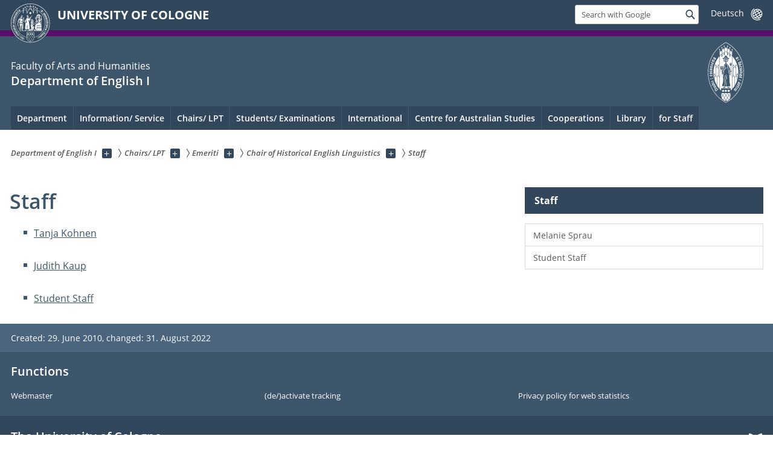

--- FILE ---
content_type: text/html; charset=utf-8
request_url: https://anglistik1.phil-fak.uni-koeln.de/en/abteilungen-lehrende/emeriti/chair-of-historical-english-linguistics/staff
body_size: 9188
content:
<!DOCTYPE html>
<html class="no-js" xmlns="http://www.w3.org/1999/xhtml" lang="en-US">
<head>

<meta charset="utf-8">
<!-- 
	This website is powered by TYPO3 - inspiring people to share!
	TYPO3 is a free open source Content Management Framework initially created by Kasper Skaarhoj and licensed under GNU/GPL.
	TYPO3 is copyright 1998-2026 of Kasper Skaarhoj. Extensions are copyright of their respective owners.
	Information and contribution at https://typo3.org/
-->



<title>Staff</title>
<meta name="generator" content="TYPO3 CMS">


<link rel="stylesheet" href="/typo3conf/ext/uzk2015/Resources/Public/Css/dist/style.min.css?1741883245" media="all">
<link rel="stylesheet" href="/typo3conf/ext/uzk2015/Resources/Public/Css/uzkerweiterungen.css?1741883245" media="all">
<link rel="stylesheet" href="/typo3conf/ext/uzk2015/Resources/Public/Css/griderweiterungen.css?1741883245" media="all">
<link rel="stylesheet" href="/typo3conf/ext/uzk2015/Resources/Public/Css/searchresult.css?1741883245" media="all">
<link rel="stylesheet" href="/typo3conf/ext/uzk2015/Resources/Public/Css/accordion.css?1741883245" media="all">
<link rel="stylesheet" href="/typo3conf/ext/powermail/Resources/Public/Css/Basic.css?1753196471" media="all">
<link rel="stylesheet" href="/typo3conf/ext/uzk2015/Resources/Public/Css/powermail.3.css?1741883245" media="all">
<link rel="stylesheet" href="/typo3conf/ext/uzk2015/Resources/Public/Css/ns_twitter.css?1741883245" media="all">



<script src="/typo3conf/ext/uzk2015/Resources/Public/Js/FileSaver.min.js?1741883245"></script>
<script src="/typo3conf/ext/uzk2015/Resources/Public/Js/jsbiblio.js?1741883245"></script>
<script src="/typo3conf/ext/uzk2015/Resources/Public/Js/autocomplete.js?1741883245"></script>


<script src="/fileadmin/jquery-3.2.1.min.js"></script>
    <meta name="viewport" content="width=device-width, initial-scale=1">
    <script>
    var SB_GLOBAL_VARS = SB_GLOBAL_VARS || {};
    SB_GLOBAL_VARS.screenResolutions = [320,480,640,768,1024,1280,1440];
    SB_GLOBAL_VARS.themePath = '/typo3conf/ext/uzk2015/Resources/Public/';
    </script>
        <link rel="shortcut icon" href="/typo3conf/ext/uzk2015/Resources/Public/img/icons/favicons/uzk/favicon.ico">
    <link rel="apple-touch-icon" sizes="57x57" href="/typo3conf/ext/uzk2015/Resources/Public/img/icons/favicons/uzk/apple-touch-icon-57x57.png">
    <link rel="apple-touch-icon" sizes="114x114" href="/typo3conf/ext/uzk2015/Resources/Public/img/icons/favicons/uzk/apple-touch-icon-114x114.png">
    <link rel="apple-touch-icon" sizes="72x72" href="/typo3conf/ext/uzk2015/Resources/Public/img/icons/favicons/uzk/apple-touch-icon-72x72.png">
    <link rel="apple-touch-icon" sizes="144x144" href="/typo3conf/ext/uzk2015/Resources/Public/img/icons/favicons/uzk/apple-touch-icon-144x144.png">
    <link rel="apple-touch-icon" sizes="60x60" href="/typo3conf/ext/uzk2015/Resources/Public/img/icons/favicons/uzk/apple-touch-icon-60x60.png">
    <link rel="apple-touch-icon" sizes="120x120" href="/typo3conf/ext/uzk2015/Resources/Public/img/icons/favicons/uzk/apple-touch-icon-120x120.png">
    <link rel="apple-touch-icon" sizes="76x76" href="/typo3conf/ext/uzk2015/Resources/Public/img/icons/favicons/uzk/apple-touch-icon-76x76.png">
    <link rel="apple-touch-icon" sizes="152x152" href="/typo3conf/ext/uzk2015/Resources/Public/img/icons/favicons/uzk/apple-touch-icon-152x152.png">
    <link rel="icon" type="image/png" href="/typo3conf/ext/uzk2015/Resources/Public/img/icons/favicons/uzk/favicon-192x192.png" sizes="192x192">
    <link rel="icon" type="image/png" href="/typo3conf/ext/uzk2015/Resources/Public/img/icons/favicons/uzk/favicon-160x160.png" sizes="160x160">
    <link rel="icon" type="image/png" href="/typo3conf/ext/uzk2015/Resources/Public/img/icons/favicons/uzk/favicon-96x96.png" sizes="96x96">
    <link rel="icon" type="image/png" href="/typo3conf/ext/uzk2015/Resources/Public/img/icons/favicons/uzk/favicon-16x16.png" sizes="16x16">
    <link rel="icon" type="image/png" href="/typo3conf/ext/uzk2015/Resources/Public/img/icons/favicons/uzk/favicon-32x32.png" sizes="32x32"> 
    <noscript>
    <link rel="stylesheet" type="text/css" href="/typo3conf/ext/uzk2015/Resources/Public/Css/dist/icons.min.css">
    </noscript>    
    <script src="/typo3conf/ext/uzk2015/Resources/Public/Js/vendor/exclude/modernizr.min.js"></script>
      <link rel="preload" href="/typo3conf/ext/uzk2015/Resources/Public/img/icons/svg/departmentlogos/med2.svg" as="image">
      <link rel="preload" href="/typo3conf/ext/uzk2015/Resources/Public/img/icons/svg/departmentlogos/phil2.svg" as="image">

      <link rel="preload" href="/typo3conf/ext/uzk2015/Resources/Public/img/icons/svg/dist/svg-sprite.min.svg" as="image">
      <link rel="preload" href="/typo3conf/ext/uzk2015/Resources/Public/img/icons/svg/instagram.svg#instagram" as="image">
      <link rel="preload" href="/typo3conf/ext/uzk2015/Resources/Public/img/icons/svg/itunes.svg" as="image">
      <link rel="preload" href="/typo3conf/ext/uzk2015/Resources/Public/img/icons/svg/linkedin.svg" as="image">
      
<!-- Matomo -->
      <script>
      
      var _paq = window._paq || [];
      _paq.push(['disableCookies']);
      
      
      
      
      _paq.push(['trackPageView']);
      _paq.push(['enableLinkTracking']);
      (function() {
	var u="https://matomo.rrz.uni-koeln.de/";
	_paq.push(['setTrackerUrl', u+'matomo.php']);
	_paq.push(['setSiteId', '749']);
	var d=document, g=d.createElement('script'), s=d.getElementsByTagName('script')[0];
/*
	g.type='text/javascript'; 
*/
g.async=true; g.defer=true; g.src=u+'matomo.js'; s.parentNode.insertBefore(g,s);
      })();
      </script>
<!-- End Matomo Code -->


  


<script>hljs.initHighlightingOnLoad();</script>
</head>
<body class="uzk15__subsite default" id="p7043_1">
<noscript>The pages of the University of Cologne are optimized to be viewed with JavaScript activated. To use all of the features of this site, please enable JavaScript in your browser.</noscript><div class="uzk15__overlay uzk15__invisible"></div>
<header class="uzk15__mainheader uzk15__phil" ><a href="#contentstart" class="uzk15__jumpinvisible">skip to content</a><div class="uzk15__headerwrapper"><!--- Desktop Sticky Header Template Start -->
			  <script id="uzk15__stickyheaderdesktoptemplate" type="text/template">
               <div class="uzk15__headerdesktop uzk15__desktop_sticky uzk15__displaynone">
                <div class="uzk15__mainwrapper">
                 <div class="uzk15__grid_100 uzk15__flexcontainer"><div class="uzk15_headerlogo"><a href="https://uni-koeln.de/en/" title="UNIVERSITY OF COLOGNE" class="uzk15__iconlink"><h1>UNIVERSITY OF COLOGNE</h1></a></div><div class="uzk15_contentright"><a href="#" class="uzk15__backtomain">to top</a>




<form action="https://www.uni-koeln.de/google-suche" role="search" class="uzk15__search uzk15__standardsearchform uzk15__webforms">
  <label for="headermainsearch" id="headermainsearchlabel">
    <span class="uzk15__invisible">
      Insert search term
    </span>
  </label>
  <input type="search" id="headermainsearch" name="q" value=""
	 placeholder='Search with Google'
	 aria-labelledby="headermainsearchlabel">
  

   
  
  
  
  
  
  
  
  <button type="submit" class="button">     
    <span class="uzk15__invisible">Find</span>
    <span class="uzk15__icon uzk15__icon-search">
      <svg>
        <use xmlns:xlink="http://www.w3.org/1999/xlink" xlink:href="/typo3conf/ext/uzk2015/Resources/Public/img/icons/svg/dist/svg-sprite.min.svg#lupe"></use>
      </svg>
    </span>
  </button>
</form>


  <div class="uzk15__languageselectwrapper debug"><form action="#" class="uzk15__languageselectboxform uzk15__webforms"><p class="uzk15__customdropdowncontainer uzk15__linkdropdown"><label for="languageselector" class="uzk15__invisible" id="languageselector_label">
              change language
            </label><span class="uzk15__selectstyle"><select id="languageselector" name="languageselector" aria-labelledby="languageselector_label"><option debug="0: fake" value="" disabled selected style="display:none;">
                  Deutsch</option><option debug="1:l0 - non-active, most relevant"
                  value="/abteilungen-lehrende/emeriti/ls-fuer-historische-anglistik-sprachwissenschaft-prof-kohnen/mitarbeiterinnen">Deutsch
                </option></select></span></p><button class="uzk15__jsinvisible" type="submit">
            Send
          </button></form></div>

</div></div>
                </div>
               </div>
			  </script>
	<!--- Desktop Sticky Header Template End --><!-- Mobile Templates Start --><script id="uzk15__headermobiletemplate" type="text/template">
	      <div class="uzk15__headermobile">
	        <div class="uzk15__mainwrapper"><div class="uzk15__grid_100 uzk15__flexcontainer"><h1><a href="https://uni-koeln.de/en/" rel="start" title="UNIVERSITY OF COLOGNE">UNIVERSITY OF COLOGNE</a></h1>    <ul class="uzk15__menu">
      <li>
       <a href="#" class="uzk15__iconlink uzk15__mobilesearch-toggle">
        <span class="uzk15__icon uzk15__icon-lupe">
         <svg class="uzk15__svg-lupe">
          <use xlink:href="/typo3conf/ext/uzk2015/Resources/Public/img/icons/svg/dist/svg-sprite.min.svg#lupe"></use>
         </svg>
        </span>
        <span class="uzk15__invisible">Search with Google</span>
       </a>
       <a href="#" class="uzk15__iconlink uzk15__invisible uzk15__mobilesearch-toggle" aria-haspopup="true">
        <span class="uzk15__icon uzk15__icon-schliessen">
         <svg class="uzk15__svg-schliessen">
          <use xlink:href="/typo3conf/ext/uzk2015/Resources/Public/img/icons/svg/dist/svg-sprite.min.svg#schliessen"></use>
         </svg>
        </span>
        <span class="uzk15__invisible">Close search</span>
       </a>
      </li>
      <li>
       <a href="#" class="uzk15__iconlink uzk15__mobilenavigationbutton" aria-haspopup="true">
        <span class="uzk15__icon uzk15__icon-hamburger">
         <svg class="uzk15__svg-hamburger">
          <use xlink:href="/typo3conf/ext/uzk2015/Resources/Public/img/icons/svg/dist/svg-sprite.min.svg#hamburger"></use>
         </svg>
        </span>
        <span class="uzk15__invisible">Menu</span>
       </a>
      </li>
    </ul></div><div class="uzk15__invisible uzk15__grid_100 uzk15__mobilesearch-wrapper">




<form action="https://www.uni-koeln.de/google-suche" role="search" class="uzk15__search uzk15__standardsearchform uzk15__webforms">
  <label for="headermainsearch" id="headermainsearchlabel">
    <span class="uzk15__invisible">
      Insert search term
    </span>
  </label>
  <input type="search" id="headermainsearch" name="q" value=""
	 placeholder='Search with Google'
	 aria-labelledby="headermainsearchlabel">
  

   
  
  
  
  
  
  
  
  <button type="submit" class="button">     
    <span class="uzk15__invisible">Find</span>
    <span class="uzk15__icon uzk15__icon-search">
      <svg>
        <use xmlns:xlink="http://www.w3.org/1999/xlink" xlink:href="/typo3conf/ext/uzk2015/Resources/Public/img/icons/svg/dist/svg-sprite.min.svg#lupe"></use>
      </svg>
    </span>
  </button>
</form>
</div></div>
	      </div>
	    </script><script id="uzk15__mainnavigationmobiletemplate" type="text/template">
	    <div class="uzk15__mainnavigationmobile uzk15__pushedoutside">
	      <div class="uzk15__mainnavigationwrapper">
                <div class="uzk15__grid_100"><div class="uzk15__navigationtop"><div class="uzk15__breadcrumbs"><nav><h2 id="uzk15__mobilebreadcrumbslabel" class="uzk15__invisible">you are here:</h2><ul aria-describedby="uzk15__mobilebreadcrumbslabel"><li><a href="/en/" target="_top"><span>Department of English I</span>
					 <span class="uzk15__icon uzk15__icon-trenner_breadcrumb">
					  <svg class="uzk15__svg-trenner_breadcrumb">
                       <use xlink:href="/typo3conf/ext/uzk2015/Resources/Public/img/icons/svg/dist/svg-sprite.min.svg#trenner_breadcrumb"></use>
					  </svg>
					 </span></a></li><li><a href="/en/chairs-lpt" target="_top"><span>Chairs/ LPT</span>
					 <span class="uzk15__icon uzk15__icon-trenner_breadcrumb">
					  <svg class="uzk15__svg-trenner_breadcrumb">
                       <use xlink:href="/typo3conf/ext/uzk2015/Resources/Public/img/icons/svg/dist/svg-sprite.min.svg#trenner_breadcrumb"></use>
					  </svg>
					 </span></a></li><li><a href="/en/abteilungen-lehrende/emeriti" target="_top"><span>Emeriti</span>
					 <span class="uzk15__icon uzk15__icon-trenner_breadcrumb">
					  <svg class="uzk15__svg-trenner_breadcrumb">
                       <use xlink:href="/typo3conf/ext/uzk2015/Resources/Public/img/icons/svg/dist/svg-sprite.min.svg#trenner_breadcrumb"></use>
					  </svg>
					 </span></a></li><li><a href="/en/abteilungen-lehrende/emeriti/chair-of-historical-english-linguistics" target="_top"><span>Chair of Historical English Linguistics</span>
					 <span class="uzk15__icon uzk15__icon-trenner_breadcrumb">
					  <svg class="uzk15__svg-trenner_breadcrumb">
                       <use xlink:href="/typo3conf/ext/uzk2015/Resources/Public/img/icons/svg/dist/svg-sprite.min.svg#trenner_breadcrumb"></use>
					  </svg>
					 </span></a></li><li><a href="/en/abteilungen-lehrende/emeriti/chair-of-historical-english-linguistics/staff" target="_top"><span>Staff</span>
					 <span class="uzk15__icon uzk15__icon-trenner_breadcrumb">
					  <svg class="uzk15__svg-trenner_breadcrumb">
                       <use xlink:href="/typo3conf/ext/uzk2015/Resources/Public/img/icons/svg/dist/svg-sprite.min.svg#trenner_breadcrumb"></use>
					  </svg>
					 </span></a></li></ul></nav></div>      <a href="#" class="uzk15__iconlink uzk15__mobilenavigationbutton">
      <span class="uzk15__icon uzk15__icon-schliessen">
           <svg class="uzk15__svg-schliessen">
            <use xlink:href="/typo3conf/ext/uzk2015/Resources/Public/img/icons/svg/dist/svg-sprite.min.svg#schliessen"></use>
           </svg>
      </span>
      <span class="uzk15__invisible">close</span>
      </a></div><div class="uzk15__currentpagetitle"><h1>Staff</h1></div><nav ><h2 class="uzk15__invisible">main navigation</h2><ul class="uzk15__mainnavigationlist"><li><a href="/en/abteilungen-lehrende/emeriti/ls-fuer-historische-anglistik-sprachwissenschaft-prof-kohnen/mitarbeiterinnen/melanie-sprau" target="_self">Melanie Sprau</a></li><li><a href="/en/abteilungen-lehrende/emeriti/chair-of-historical-english-linguistics/staff/student-staff" target="_self">Student Staff</a></li></ul></nav><div class="uzk15__subsitelanguageselect">

  <div class="uzk15__languageselectwrapper debug"><form action="#" class="uzk15__languageselectboxform uzk15__webforms"><p class="uzk15__customdropdowncontainer uzk15__linkdropdown"><label for="languageselector" class="uzk15__invisible" id="languageselector_label">
              change language
            </label><span class="uzk15__selectstyle"><select id="languageselector" name="languageselector" aria-labelledby="languageselector_label"><option debug="0: fake" value="" disabled selected style="display:none;">
                  Deutsch</option><option debug="1:l0 - non-active, most relevant"
                  value="/abteilungen-lehrende/emeriti/ls-fuer-historische-anglistik-sprachwissenschaft-prof-kohnen/mitarbeiterinnen">Deutsch
                </option></select></span></p><button class="uzk15__jsinvisible" type="submit">
            Send
          </button></form></div>

</div></div>
	      </div>
	    </div>
	  </script><!-- Mobile Templates End --><div class="uzk15__headerdesktop"><div class="uzk15__mainwrapper"><div class="uzk15__grid_100 uzk15__flexcontainer"><div class="uzk15_headerlogo_wrapper"><div class="uzk15_headerlogo"><a href="https://uni-koeln.de/en/" target="_top" rel="start" title="UNIVERSITY OF COLOGNE" class="uzk15__iconlink"><span class="uzk15__icon uzk15__icon-uzk">
           <svg class="uzk15__svg-uzk">
            <use xlink:href="/typo3conf/ext/uzk2015/Resources/Public/img/icons/svg/dist/svg-sprite.min.svg#uzk"></use>
           </svg>
          </span>
        <h1>UNIVERSITY OF COLOGNE</h1></a></div></div><div class="uzk15_contentright">




<form action="https://www.uni-koeln.de/google-suche" role="search" class="uzk15__search uzk15__standardsearchform uzk15__webforms">
  <label for="headermainsearch" id="headermainsearchlabel">
    <span class="uzk15__invisible">
      Insert search term
    </span>
  </label>
  <input type="search" id="headermainsearch" name="q" value=""
	 placeholder='Search with Google'
	 aria-labelledby="headermainsearchlabel">
  

   
  
  
  
  
  
  
  
  <button type="submit" class="button">     
    <span class="uzk15__invisible">Find</span>
    <span class="uzk15__icon uzk15__icon-search">
      <svg>
        <use xmlns:xlink="http://www.w3.org/1999/xlink" xlink:href="/typo3conf/ext/uzk2015/Resources/Public/img/icons/svg/dist/svg-sprite.min.svg#lupe"></use>
      </svg>
    </span>
  </button>
</form>


  <div class="uzk15__languageselectwrapper debug"><form action="#" class="uzk15__languageselectboxform uzk15__webforms"><p class="uzk15__customdropdowncontainer uzk15__linkdropdown"><label for="languageselector" class="uzk15__invisible" id="languageselector_label">
              change language
            </label><span class="uzk15__selectstyle"><select id="languageselector" name="languageselector" aria-labelledby="languageselector_label"><option debug="0: fake" value="" disabled selected style="display:none;">
                  Deutsch</option><option debug="1:l0 - non-active, most relevant"
                  value="/abteilungen-lehrende/emeriti/ls-fuer-historische-anglistik-sprachwissenschaft-prof-kohnen/mitarbeiterinnen">Deutsch
                </option></select></span></p><button class="uzk15__jsinvisible" type="submit">
            Send
          </button></form></div>

</div></div></div></div><div class="uzk15__contentwrapper">
	    <div class="uzk15__mainwrapper">
	      <div class="uzk15__grid_100 uzk15__flexcontainer"><div class="uzk15__content"><h2><span class="uzk15__break uzk15__small uzk15__tinymobile"><a href="http://phil-fak.uni-koeln.de/?L=1">Faculty of Arts and Humanities</a></span><a href="/en/" target="_self">Department of English I</a></h2>		<div class="uzk15__svgsignet">
		  <a href="https://phil-fak.uni-koeln.de" class="uzk15__iconlink">
		    <span class="uzk15__icon uzk15__icon-phil">
		      <svg class="uzk15__svg-phil">
		        <use xmlns:xlink="http://www.w3.org/1999/xlink" xlink:href="/typo3conf/ext/uzk2015/Resources/Public/img/icons/svg/departmentlogos/phil2.svg#phil"/>
		      </svg>
		    </span>
		  </a>
		</div></div><nav class="uzk15__mainnavigation"  id="mainnavigation"><h2 class="uzk15__invisible">Main Navigation. Note: please use tab key to jump to the menu items.</h2><ul class="uzk15__firstlevellinks" role="menubar"><li class="uzk15__toplevelflyout">
				  <a href="#" role="menuitem" aria-haspopup="true" >Department</a>
				  <div class="uzk15__flyoutwrapper uzk15__pushedout"><div class="uzk15__flyouttop"><a href="/en/department" target="_self" class="uzk15__overviewlink">Overview&nbsp;Department</a>				  <a class="uzk15__iconlink uzk15__navigationtoggle" href="#" title="close">
                <span class="uzk15__invisible">close</span>
                   <span class="uzk15__icon uzk15__icon-schliessen">
                    <svg class="uzk15__svg-schliessen">
				     <use xlink:href="/typo3conf/ext/uzk2015/Resources/Public/img/icons/svg/dist/svg-sprite.min.svg#schliessen"/>
                    </svg>
                   </span>
                  </a>
				 </div><ul class="uzk15__section uzk15__pagelinks uzk15__links"><li><a href="/en/department/about-the-department" target="_self">About the Department</a></li><li><a href="/en/department/contact" target="_self">Contact</a><ul class="uzk15__subpagelinks"><li><a href="/en/department/contact/student-info-office-sio" target="_self">Student Info Office (SIO)</a></li><li><a href="/en/department/contact/secretarys-office" target="_self">Secretary's Office</a></li><li><a href="/en/studium-pruefungen/studiengangswechsler-anrechnungen" target="_self">Anrechnungen</a></li><li><a href="/en/department/contact/administration-office" target="_self">Administration Office</a></li><li><a href="/en/department/contact/administration-office" target="_self">Fachberatung</a></li><li><a href="/en/internationales/erasmus-students-incomings" target="_self">ERASMUS-Students</a></li></ul></li><li><a href="/en/students-examinations/course-schedule" target="_self">Lehrveranstaltungen</a></li><li><a href="/en/department/student-council" target="_self">Student Council</a></li></ul></div>
				 </li><li class="uzk15__toplevelflyout">
				  <a href="#" role="menuitem" aria-haspopup="true" >Information/ Service</a>
				  <div class="uzk15__flyoutwrapper uzk15__pushedout"><div class="uzk15__flyouttop"><a href="/en/information-service" target="_self" class="uzk15__overviewlink">Overview&nbsp;Information/ Service</a>				  <a class="uzk15__iconlink uzk15__navigationtoggle" href="#" title="close">
                <span class="uzk15__invisible">close</span>
                   <span class="uzk15__icon uzk15__icon-schliessen">
                    <svg class="uzk15__svg-schliessen">
				     <use xlink:href="/typo3conf/ext/uzk2015/Resources/Public/img/icons/svg/dist/svg-sprite.min.svg#schliessen"/>
                    </svg>
                   </span>
                  </a>
				 </div><ul class="uzk15__section uzk15__pagelinks uzk15__links"><li><a href="/en/information-service/news" target="_self">News</a></li><li><a href="/en/studium-pruefungen/studiengangswechsler-anrechnungen" target="_self">Anrechnungen</a></li><li><a href="/en/information-service/prospective-students" target="_self">Prospective Students</a><ul class="uzk15__subpagelinks"><li><a href="/en/beratung-service/studieninteressierte/studieninteressierte-master" target="_self">Studieninteressierte_Master</a></li><li><a href="/en/beratung-service/studieninteressierte/studieninteressierte-bachelor" target="_self">Studieninteressierte_Bachelor</a></li></ul></li><li><a href="/en/beratung-service/studienberatung" target="_self">Studienberatung</a></li><li><a href="/en/beratung-service/faq-navi" target="_self">FAQ Navi</a></li><li><a href="/en/information-service/beginners" target="_self">Beginners</a></li><li><a href="http://sprachlabor.phil-fak.uni-koeln.de/">Sprachlabor der Philosophischen Fakultät</a></li><li><a href="/en/information-service/language-test" target="_self">Language Test</a></li><li><a href="/en/beratung-service/sources-on-anti-racism" target="_self">Sources on Anti-Racism</a></li></ul></div>
				 </li><li class="uzk15__toplevelflyout">
				  <a href="#" role="menuitem" aria-haspopup="true" >Chairs/ LPT</a>
				  <div class="uzk15__flyoutwrapper uzk15__pushedout"><div class="uzk15__flyouttop"><a href="/en/chairs-lpt" target="_self" class="uzk15__overviewlink">Overview&nbsp;Chairs/ LPT</a>				  <a class="uzk15__iconlink uzk15__navigationtoggle" href="#" title="close">
                <span class="uzk15__invisible">close</span>
                   <span class="uzk15__icon uzk15__icon-schliessen">
                    <svg class="uzk15__svg-schliessen">
				     <use xlink:href="/typo3conf/ext/uzk2015/Resources/Public/img/icons/svg/dist/svg-sprite.min.svg#schliessen"/>
                    </svg>
                   </span>
                  </a>
				 </div><ul class="uzk15__section uzk15__pagelinks uzk15__links"><li><a href="/en/abteilungen-lehrende/personal-a-z" target="_self">Personal A-Z</a></li><li><a href="/en/abteilungen-lehrende/sprachwissenschaft" target="_self">Sprachwissenschaft</a><ul class="uzk15__subpagelinks"><li><a href="/en/abteilungen-lehrende/sprachwissenschaft/prof-d-adone" target="_self">Prof D. Adone</a></li><li><a href="/en/abteilungen-lehrende/sprachwissenschaft/prof-bongartz" target="_self">Prof. Bongartz</a></li><li><a href="/en/abteilungen-lehrende/sprachwissenschaft/ls-fuer-historische-anglistik-sprachwissenschaft" target="_self">LS für Diachrone Englische Sprachwissenschaft (Prof. Busse)</a></li><li><a href="/en/abteilungen-lehrende/sprachwissenschaft/ls-fuer-anglistische-sprachwissenschaft-englishes-in-context-prof-bohmann" target="_self">LS für Anglistische Sprachwissenschaft Englishes in Context (Prof. Bohmann)</a></li><li><a href="/en/abteilungen-lehrende/sprachwissenschaft/dr-beate-abel" target="_self">Dr. Beate Abel</a></li><li><a href="/en/abteilungen-lehrende/sprachwissenschaft/astrid-gramatke" target="_self">Astrid Gramatke</a></li><li><a href="/en/abteilungen-lehrende/sprachwissenschaft/dr-monika-klages-kubitzki" target="_self">Dr. Monika Klages-Kubitzki</a></li><li><a href="/en/abteilungen-lehrende/sprachwissenschaft/weitere-mitarbeiterinnen" target="_self">Weitere Mitarbeiter*innen</a></li></ul></li><li><a href="/en/abteilungen-lehrende/literaturwissenschaft" target="_self">Literaturwissenschaft</a><ul class="uzk15__subpagelinks"><li><a href="/en/abteilungen-lehrende/literaturwissenschaft/prof-antor" target="_self">Prof. Antor</a></li><li><a href="/en/abteilungen-lehrende/literaturwissenschaft/professur-englische-literatur-kultur-vertretung-durch-dr-tronicke" target="_self">Professur Englische Literatur & Kultur (Vertretung durch Dr. Tronicke)</a></li><li><a href="/en/abteilungen-lehrende/literaturwissenschaft/this-content-is-not-available-in-englisch-yet-juniorprofessur-amerikanistik-prof-rauscher" target="_self">[This content is not available in "Englisch" yet] Juniorprofessur Amerikanistik (Prof. Rauscher)</a></li><li><a href="/en/abteilungen-lehrende/literaturwissenschaft/dr-esther-fritsch" target="_self">Dr. Esther Fritsch</a></li><li><a href="/en/chairs-lpt/didactics/prof-andrea-gutenberg/office-hour" target="_self">Prof. Andrea Gutenberg</a></li><li><a href="/en/abteilungen-lehrende/literaturwissenschaft/pd-dr-johanna-pitetti-heil" target="_self">PD Dr. Johanna Pitetti-Heil</a></li><li><a href="/en/abteilungen-lehrende/literaturwissenschaft/weitere-mitarbeiterinnen" target="_self">Weitere Mitarbeiter*innen</a></li></ul></li><li><a href="/en/chairs-lpt/didactics" target="_self">Didactics</a><ul class="uzk15__subpagelinks"><li><a href="/en/chairs-lpt/didactics" target="_self">Allgemeine Informationen</a></li><li><a href="/en/chairs-lpt/didactics/prof-andrea-gutenberg" target="_self">Prof. Andrea Gutenberg</a></li><li><a href="/en/abteilungen-lehrende/fachdidaktik/dr-konstanze-kutzbach" target="_self">Dr. Konstanze Kutzbach</a></li><li><a href="/en/abteilungen-lehrende/fachdidaktik/astrid-acker" target="_self">Astrid Acker</a></li><li><a href="/en/chairs-lpt/didactics/konstanze-kutzbach" target="_self">Konstanze Kutzbach</a></li><li><a href="/en/abteilungen-lehrende/fachdidaktik/studentische-mitarbeiterinnen" target="_self">Studentische Mitarbeiter*innen</a></li><li><a href="/en/abteilungen-lehrende/fachdidaktik/grundlegende-literatur" target="_self">Grundlegende Literatur</a></li><li><a href="/en/abteilungen-lehrende/fachdidaktik/grundlegende-informationen-zum-lehramtsstudium" target="_self">Grundlegende Informationen zum Lehramtsstudium</a></li></ul></li><li><a href="/en/chairs-lpt/language-practice-team" target="_self">Language Practice Team</a><ul class="uzk15__subpagelinks"><li><a href="/en/chairs-lpt/language-practice-team" target="_self">Welcome</a></li><li><a href="/en/chairs-lpt/language-practice-team/news" target="_self">News</a></li><li><a href="/en/chairs-lpt/language-practice-team/team" target="_self">Team</a></li></ul></li><li><a href="/en/abteilungen-lehrende/emeriti" target="_self">Emeriti</a><ul class="uzk15__subpagelinks"><li><a href="/en/abteilungen-lehrende/emeriti/prof-berressem" target="_self">Prof. Berressem</a></li><li><a href="/en/abteilungen-lehrende/emeriti/chair-for-english-literature-prof-neumeier" target="_self">Chair for English Literature (Prof. Neumeier)</a></li><li><a href="/en/abteilungen-lehrende/emeriti/chair-of-historical-english-linguistics" target="_self">Chair of Historical English Linguistics</a></li></ul></li></ul></div>
				 </li><li class="uzk15__toplevelflyout">
				  <a href="#" role="menuitem" aria-haspopup="true" >Students/ Examinations</a>
				  <div class="uzk15__flyoutwrapper uzk15__pushedout"><div class="uzk15__flyouttop"><a href="/en/students-examinations" target="_self" class="uzk15__overviewlink">Overview&nbsp;Students/ Examinations</a>				  <a class="uzk15__iconlink uzk15__navigationtoggle" href="#" title="close">
                <span class="uzk15__invisible">close</span>
                   <span class="uzk15__icon uzk15__icon-schliessen">
                    <svg class="uzk15__svg-schliessen">
				     <use xlink:href="/typo3conf/ext/uzk2015/Resources/Public/img/icons/svg/dist/svg-sprite.min.svg#schliessen"/>
                    </svg>
                   </span>
                  </a>
				 </div><ul class="uzk15__section uzk15__pagelinks uzk15__links"><li><a href="/en/beratung-service/studienberatung" target="_self">Campus Compass: Studien- und Fachberatung</a></li><li><a href="/en/studium-pruefungen/studiengangswechsler-anrechnungen" target="_self">Studiengangswechsler/Anrechnungen</a></li><li><a href="/en/students-examinations/course-schedule" target="_self">Course schedule</a></li><li><a href="/en/studium-pruefungen/teilnahmeverpflichtung" target="_self">Teilnahmeverpflichtung</a></li><li><a href="/en/students-examinations/info-sheets" target="_self">Info sheets</a></li><li><a href="/en/studium-pruefungen/klips-verwaltung" target="_self">KLIPS Verwaltung</a></li><li><a href="/en/studium-pruefungen/modulpruefungen" target="_self">Modulprüfungen</a></li><li><a href="/en/international/studying-abroad" target="_self">Auslandsaufenthalt</a></li><li><a href="/en/studium-pruefungen/ba-unterrichtsfach-englisch" target="_self">BA Unterrichtsfach Englisch</a><ul class="uzk15__subpagelinks"><li><a href="/en/studium-pruefungen/ba-unterrichtsfach-englisch/studienvoraussetzungen" target="_self">Studienvoraussetzungen</a></li><li><a href="/en/studium-pruefungen/ba-unterrichtsfach-englisch/studienaufbau" target="_self">Studienaufbau</a></li><li><a href="/en/studium-pruefungen/ba-unterrichtsfach-englisch/pruefungen" target="_self">Prüfungen</a></li></ul></li><li><a href="/en/studium-pruefungen/ba-english-studies" target="_self">BA English Studies</a><ul class="uzk15__subpagelinks"><li><a href="/en/studium-pruefungen/ba-english-studies/informationen-zur-neuen-pruefungsordnung-ab-ws-2023-24" target="_self">Informationen zur neuen Prüfungsordnung ab WS 2023/24</a></li><li><a href="/en/studium-pruefungen/ba-english-studies/zuordnung-von-leistungen-nach-po-wechsel" target="_self">Zuordnung von Leistungen nach PO-Wechsel</a></li><li><a href="/en/studium-pruefungen/ba-english-studies/studienvoraussetzungen" target="_self">Studienvoraussetzungen</a></li><li><a href="/en/studium-pruefungen/ba-english-studies/studienaufbau" target="_self">Studienaufbau</a></li><li><a href="/en/studium-pruefungen/ba-english-studies/am4" target="_self">AM4</a></li><li><a href="/en/studium-pruefungen/ba-english-studies/ergaenzungsmodule" target="_self">Ergänzungsmodule</a></li><li><a href="/en/studium-pruefungen/ba-english-studies/pruefungen" target="_self">Prüfungen</a></li></ul></li><li><a href="/en/studium-pruefungen/med-unterrichtsfach-englisch" target="_self">MEd. Unterrichtsfach Englisch</a><ul class="uzk15__subpagelinks"><li><a href="/en/studium-pruefungen/med-unterrichtsfach-englisch/studienvoraussetzungen-auflagen" target="_self">Studienvoraussetzungen/Auflagen</a></li><li><a href="/en/studium-pruefungen/med-unterrichtsfach-englisch/studienaufbau" target="_self">Studienaufbau</a></li><li><a href="/en/studium-pruefungen/med-unterrichtsfach-englisch/pruefungen" target="_self">Prüfungen</a></li></ul></li><li><a href="/en/studium-pruefungen/ma-english-studies" target="_self">MA English Studies</a><ul class="uzk15__subpagelinks"><li><a href="/en/studium-pruefungen/ma-english-studies/informationen-zur-neuen-pruefungsordnung-ab-ws-25-26" target="_self">Informationen zur neuen Prüfungsordnung ab WS 25/26</a></li><li><a href="/en/studium-pruefungen/ma-english-studies/studienaufbau-1-fach-ma" target="_self">Studienaufbau 1-Fach-MA</a></li><li><a href="/en/studium-pruefungen/ma-english-studies/studienaufbau-2-fach-ma" target="_self">Studienaufbau 2-Fach-MA</a></li><li><a href="/en/studium-pruefungen/ma-english-studies/pruefungen" target="_self">Prüfungen</a></li></ul></li><li><a href="http://anglistik1.phil-fak.uni-koeln.de/24395.html">MA North American Studies</a></li><li><a href="/en/studium-pruefungen/anpassungslehrgang-obas" target="_self">Anpassungslehrgang_OBAS</a></li><li><a href="/en/studium-pruefungen/promotion" target="_self">Promotion</a></li><li><a href="/en/studium-pruefungen/wichtige-links-und-anlaufstellen" target="_self">Wichtige Links und Anlaufstellen</a></li><li><a href="/en/studium-pruefungen/alumni" target="_self">Alumni</a></li></ul></div>
				 </li><li class="uzk15__toplevelflyout">
				  <a href="#" role="menuitem" aria-haspopup="true" >International</a>
				  <div class="uzk15__flyoutwrapper uzk15__pushedout"><div class="uzk15__flyouttop"><a href="/en/international" target="_self" class="uzk15__overviewlink">Overview&nbsp;International</a>				  <a class="uzk15__iconlink uzk15__navigationtoggle" href="#" title="close">
                <span class="uzk15__invisible">close</span>
                   <span class="uzk15__icon uzk15__icon-schliessen">
                    <svg class="uzk15__svg-schliessen">
				     <use xlink:href="/typo3conf/ext/uzk2015/Resources/Public/img/icons/svg/dist/svg-sprite.min.svg#schliessen"/>
                    </svg>
                   </span>
                  </a>
				 </div><ul class="uzk15__section uzk15__pagelinks uzk15__links"><li><a href="/en/internationales/erasmus-students-incomings" target="_self">ERASMUS Students (Incomings)</a><ul class="uzk15__subpagelinks"><li><a href="/en/internationales/erasmus-students-incomings/information-for-responsible-person-of-sending-institutions-on-courses-and-exams" target="_self">Information for RESPONSIBLE PERSON of sending institutions on courses and exams</a></li></ul></li><li><a href="/en/international/studying-abroad" target="_self">Studying abroad</a></li><li><a href="/en/international/bachelor-english-studies" target="_self">Bachelor English Studies</a></li><li><a href="/en/international/master-english-studies" target="_self">Master English Studies</a></li><li><a href="http://anglistik1.phil-fak.uni-koeln.de/24395.html">Master North American Studies (for foreign students)</a></li><li><a href="/en/international/erasmus" target="_self">ERASMUS</a></li></ul></div>
				 </li><li class="uzk15__toplevelflyout">
				  <a href="#" role="menuitem" aria-haspopup="true" >Centre for Australian Studies</a>
				  <div class="uzk15__flyoutwrapper uzk15__pushedout"><div class="uzk15__flyouttop"><a href="/en/centre-for-australian-studies" target="_self" class="uzk15__overviewlink">Overview&nbsp;Centre for Australian Studies</a>				  <a class="uzk15__iconlink uzk15__navigationtoggle" href="#" title="close">
                <span class="uzk15__invisible">close</span>
                   <span class="uzk15__icon uzk15__icon-schliessen">
                    <svg class="uzk15__svg-schliessen">
				     <use xlink:href="/typo3conf/ext/uzk2015/Resources/Public/img/icons/svg/dist/svg-sprite.min.svg#schliessen"/>
                    </svg>
                   </span>
                  </a>
				 </div><ul class="uzk15__section uzk15__pagelinks uzk15__links"><li><a href="/en/cooperations/daad-guest-chair-australian-studies" target="_self">Dr. R. Marika Chair of Australian Studies</a></li><li><a href="http://caapstudies.org/">CAAPStudies</a></li></ul></div>
				 </li><li class="uzk15__toplevelflyout">
				  <a href="#" role="menuitem" aria-haspopup="true" >Cooperations</a>
				  <div class="uzk15__flyoutwrapper uzk15__pushedout"><div class="uzk15__flyouttop"><a href="/en/cooperations" target="_self" class="uzk15__overviewlink">Overview&nbsp;Cooperations</a>				  <a class="uzk15__iconlink uzk15__navigationtoggle" href="#" title="close">
                <span class="uzk15__invisible">close</span>
                   <span class="uzk15__icon uzk15__icon-schliessen">
                    <svg class="uzk15__svg-schliessen">
				     <use xlink:href="/typo3conf/ext/uzk2015/Resources/Public/img/icons/svg/dist/svg-sprite.min.svg#schliessen"/>
                    </svg>
                   </span>
                  </a>
				 </div><ul class="uzk15__section uzk15__pagelinks uzk15__links"><li><a href="http://www.portinair.com/">Port in Air</a></li><li><a href="http://genderforum.org/">Gender Forum - an Internet Journal for Gender Studies</a></li><li><a href="http://www.genderinn.org/">Gender Inn - an Internet Database for Gender Studies</a></li><li><a href="/en/abteilungen-lehrende/literaturwissenschaft/chair-of-english-literary-studies/anglistik-international-journal-of-english-studies" target="_self">Anglistik: International Journal of English Studies</a></li><li><a href="/en/cooperations/daad-guest-chair-australian-studies" target="_self">DAAD Guest Chair Australian Studies</a><ul class="uzk15__subpagelinks"><li><a href="/en/cooperations/daad-guest-chair-australian-studies/the-chair" target="_self">The Chair</a></li><li><a href="/en/kooperationen/daad-gastlehrstuhl/prof-dr-susan-kossew" target="_self">Prof. Dr. Susan Kossew</a></li><li><a href="/en/cooperations/daad-guest-chair-australian-studies/former-chairholders" target="_self">Former chairholders</a></li><li><a href="/en/cooperations/daad-guest-chair-australian-studies/former-classes" target="_self">Former classes</a></li><li><a href="/en/cooperations/daad-guest-chair-australian-studies/cooperations" target="_self">Cooperations</a></li><li><a href="/en/kooperationen/daad-gastlehrstuhl/australian-studies-online" target="_self">Australian Studies Online</a></li><li><a href="/en/kooperationen/daad-gastlehrstuhl/centre-for-australian-aotearoa-and-pacific-studies" target="_self">Centre for Australian, Aotearoa and Pacific Studies</a></li><li><a href="/en/cooperations/daad-guest-chair-australian-studies/contact" target="_self">Contact</a></li></ul></li><li><a href="http://anglistik2.phil-fak.uni-koeln.de/">Englisches Seminar II</a></li><li><a href="http://sprachlabor.phil-fak.uni-koeln.de/">Sprachlabor der Philosophischen Fakultät</a></li></ul></div>
				 </li><li class="uzk15__toplevelflyout">
				  <a href="#" role="menuitem" aria-haspopup="true" >Library</a>
				  <div class="uzk15__flyoutwrapper uzk15__pushedout"><div class="uzk15__flyouttop"><a href="/en/library" target="_self" class="uzk15__overviewlink">Overview&nbsp;Library</a>				  <a class="uzk15__iconlink uzk15__navigationtoggle" href="#" title="close">
                <span class="uzk15__invisible">close</span>
                   <span class="uzk15__icon uzk15__icon-schliessen">
                    <svg class="uzk15__svg-schliessen">
				     <use xlink:href="/typo3conf/ext/uzk2015/Resources/Public/img/icons/svg/dist/svg-sprite.min.svg#schliessen"/>
                    </svg>
                   </span>
                  </a>
				 </div><ul class="uzk15__section uzk15__pagelinks uzk15__links"><li><a href="/en/bibliothek/aktuelles" target="_self">Aktuelles</a></li><li><a href="/en/bibliothek/benutzung" target="_self">Benutzung</a><ul class="uzk15__subpagelinks"><li><a href="/en/bibliothek/benutzung/ausleihe" target="_self">Ausleihe</a></li><li><a href="/en/bibliothek/benutzung/internet-nutzung" target="_self">Internet-Nutzung</a></li></ul></li><li><a href="/en/bibliothek/bestaende-und-aufstellung" target="_self">Bestände und Aufstellung</a><ul class="uzk15__subpagelinks"><li><a href="/en/bibliothek/bestaende-und-aufstellung/sachgruppen-und-stellplan" target="_self">Sachgruppen und Stellplan</a></li><li><a href="/en/bibliothek/bestaende-und-aufstellung/amerika-laender-literatur" target="_self">Amerika-/Länder-Literatur</a></li><li><a href="/en/bibliothek/bestaende-und-aufstellung/seminar-material" target="_self">Seminar-Material</a></li><li><a href="/en/bibliothek/bestaende-und-aufstellung/zugangsbeschraenkt" target="_self">Zugangsbeschränkt</a></li></ul></li><li><a href="/en/bibliothek/recherche" target="_self">Recherche</a><ul class="uzk15__subpagelinks"><li><a href="/en/bibliothek/recherche/quicklinks" target="_self">Quicklinks</a></li><li><a href="/en/bibliothek/recherche/hilfe-angebote" target="_self">Hilfe-Angebote</a></li><li><a href="/en/bibliothek/recherche/nach-buechern/im-englischen-seminar" target="_self">Nach Büchern</a></li><li><a href="/en/bibliothek/recherche/nach-zeitschriften/suche-nach-titeln" target="_self">Nach Zeitschriften</a></li><li><a href="/en/bibliothek/recherche/nach-aufsatzliteratur/fachdatenbanken" target="_self">Nach Aufsatzliteratur</a></li><li><a href="/en/bibliothek/recherche/literaturform-uebergreifend" target="_self">Literaturform-übergreifend</a></li><li><a href="/en/bibliothek/recherche/nach-weiteren-volltexten" target="_self">Nach weiteren Volltexten</a></li><li><a href="/en/bibliothek/recherche/literaturbeschaffung" target="_self">Literaturbeschaffung</a></li></ul></li><li><a href="/en/bibliothek/glossar" target="_self">Glossar</a></li><li><a href="/en/bibliothek/weitere-links" target="_self">Weitere Links</a></li></ul></div>
				 </li><li class="uzk15__toplevelflyout">
				  <a href="#" role="menuitem" aria-haspopup="true" >for Staff</a>
				  <div class="uzk15__flyoutwrapper uzk15__pushedout"><div class="uzk15__flyouttop"><a href="/en/for-staff" target="_self" class="uzk15__overviewlink">Overview&nbsp;for Staff</a>				  <a class="uzk15__iconlink uzk15__navigationtoggle" href="#" title="close">
                <span class="uzk15__invisible">close</span>
                   <span class="uzk15__icon uzk15__icon-schliessen">
                    <svg class="uzk15__svg-schliessen">
				     <use xlink:href="/typo3conf/ext/uzk2015/Resources/Public/img/icons/svg/dist/svg-sprite.min.svg#schliessen"/>
                    </svg>
                   </span>
                  </a>
				 </div><ul class="uzk15__section uzk15__pagelinks uzk15__links"><li><a href="/en/studium-pruefungen/teilnahmeverpflichtung" target="_self">Teilnahmeverpflichtung</a></li><li><a href="/en/fuer-beschaeftigte/modulabschlusspruefungen" target="_self">Modulabschlussprüfungen</a></li><li><a href="/en/fuer-beschaeftigte/klips-verwaltung-lvs-und-maps" target="_self">KLIPS Verwaltung LVs und MAPs</a></li><li><a href="/en/fuer-beschaeftigte/ilias" target="_self">ILIAS</a></li><li><a href="/en/fuer-beschaeftigte/lehrbeauftragte" target="_self">Lehrbeauftragte</a></li><li><a href="/en/fuer-beschaeftigte/arbeitsschutz" target="_self">Arbeitsschutz</a></li><li><a href="/en/students-examinations/info-sheets" target="_self">Merkblätter</a></li><li><a href="/en/fuer-beschaeftigte/shks" target="_self">SHKs</a></li><li><a href="/en/fuer-beschaeftigte/test" target="_self">Test</a></li></ul></div>
				 </li></ul><a href="#contentstart" class="uzk15__jumpinvisible">skip to content</a><a href="#subnavigation" class="uzk15__jumpinvisible">jump to the menu of the subpages</a></nav></div>
	    </div>
	  </div></div></header>
<div class="uzk15__contentwrapper">
  <div class="uzk15__mainwrapper">
    <div class="uzk15__aheadcontent" id="contentstart"><div class="uzk15__grid_100"><nav  class="uzk15__breadcrumbs uzk15__clearfix"><h2 id="uzk15__mainbreadcrumbslabel" class="uzk15__invisible">you are here:</h2><ul aria-describedby="uzk15__mainbreadcrumbslabel" class="uzk15__breadcrumbslist"><li><a href="/en/" target="_top" class="uzk15__link"><span>Department of English I</span></a>
	<a href="#navcount1178" class="uzk15__subnav" title="Show subpages" aria-haspopup="true" aria-expanded="false">
	<span class="uzk15__plus"></span>
	<span class="uzk15__invisible">Show subpages</span></a><ul class="uzk15__aditionallinks" id="navcount1178"><li><a href="/en/department" target="_top">Department</a></li><li><a href="/en/information-service" target="_top">Information/ Service</a></li><li><a href="/en/chairs-lpt" target="_top">Chairs/ LPT</a></li><li><a href="/en/students-examinations" target="_top">Students/ Examinations</a></li><li><a href="/en/international" target="_top">International</a></li><li><a href="/en/centre-for-australian-studies" target="_top">Centre for Australian Studies</a></li><li><a href="/en/cooperations" target="_top">Cooperations</a></li><li><a href="/en/library" target="_top">Library</a></li><li><a href="/en/for-staff" target="_top">for Staff</a></li></ul></li><li><a href="/en/chairs-lpt" target="_top" class="uzk15__link"><span>Chairs/ LPT</span></a>
	<a href="#navcount6712" class="uzk15__subnav" title="Show subpages" aria-haspopup="true" aria-expanded="false">
	<span class="uzk15__plus"></span>
	<span class="uzk15__invisible">Show subpages</span></a><ul class="uzk15__aditionallinks" id="navcount6712"><li><a href="/en/abteilungen-lehrende/personal-a-z" target="_top">Personal A-Z</a></li><li><a href="/en/abteilungen-lehrende/sprachwissenschaft" target="_top">Sprachwissenschaft</a></li><li><a href="/en/abteilungen-lehrende/literaturwissenschaft" target="_top">Literaturwissenschaft</a></li><li><a href="/en/chairs-lpt/didactics" target="_top">Didactics</a></li><li><a href="/en/chairs-lpt/language-practice-team" target="_top">Language Practice Team</a></li><li><a href="/en/abteilungen-lehrende/emeriti" target="_top">Emeriti</a></li></ul></li><li><a href="/en/abteilungen-lehrende/emeriti" target="_top" class="uzk15__link"><span>Emeriti</span></a>
	<a href="#navcount59122" class="uzk15__subnav" title="Show subpages" aria-haspopup="true" aria-expanded="false">
	<span class="uzk15__plus"></span>
	<span class="uzk15__invisible">Show subpages</span></a><ul class="uzk15__aditionallinks" id="navcount59122"><li><a href="/en/abteilungen-lehrende/emeriti/prof-berressem" target="_top">Prof. Berressem</a></li><li><a href="/en/abteilungen-lehrende/emeriti/chair-for-english-literature-prof-neumeier" target="_top">Chair for English Literature (Prof. Neumeier)</a></li><li><a href="/en/abteilungen-lehrende/emeriti/chair-of-historical-english-linguistics" target="_top">Chair of Historical English Linguistics</a></li></ul></li><li><a href="/en/abteilungen-lehrende/emeriti/chair-of-historical-english-linguistics" target="_top" class="uzk15__link"><span>Chair of Historical English Linguistics</span></a>
	<a href="#navcount6709" class="uzk15__subnav" title="Show subpages" aria-haspopup="true" aria-expanded="false">
	<span class="uzk15__plus"></span>
	<span class="uzk15__invisible">Show subpages</span></a><ul class="uzk15__aditionallinks" id="navcount6709"><li><a href="/en/abteilungen-lehrende/emeriti/chair-of-historical-english-linguistics/teaching" target="_top">Teaching</a></li><li><a href="/en/abteilungen-lehrende/emeriti/chair-of-historical-english-linguistics/prof-kohnen" target="_top">Prof. Kohnen</a></li><li><a href="/en/abteilungen-lehrende/emeriti/chair-of-historical-english-linguistics/staff" target="_top">Staff</a></li><li><a href="/en/abteilungen-lehrende/emeriti/chair-of-historical-english-linguistics/projects" target="_top">Projects</a></li><li><a href="/en/abteilungen-lehrende/emeriti/chair-of-historical-english-linguistics/corpus-of-english-religious-prose-coerp" target="_top">Corpus of English Religious Prose (COERP)</a></li></ul></li><li><a href="/en/abteilungen-lehrende/emeriti/chair-of-historical-english-linguistics/staff" target="_top" class="uzk15__link"><strong>Staff</strong></a><ul class="uzk15__aditionallinks" id="navcount7043"><li><a href="/en/abteilungen-lehrende/emeriti/ls-fuer-historische-anglistik-sprachwissenschaft-prof-kohnen/mitarbeiterinnen/melanie-sprau" target="_top">Melanie Sprau</a></li><li><a href="/en/abteilungen-lehrende/emeriti/chair-of-historical-english-linguistics/staff/student-staff" target="_top">Student Staff</a></li></ul></li></ul></nav></div></div>
    <main id="contentstart" class="uzk15__maincontent" >
	<!--  CONTENT ELEMENT, uid:26102/text [begin] -->
		<a id="c26169"></a><!-- frame_class:default--><!-- beginn des elementes --><div class="uzk15__editorblock default "><h1 id="c26102" class="uzk15__standard_h1 uzk15_header_">Staff</h1>
		<!--  Text: [begin] -->
			<p class="bodytext"></p><ul> 	<li><a href="http://anglistik1.phil-fak.uni-koeln.de/7050.html" target="_blank">Tanja Kohnen</a></li> </ul>

<p class="bodytext"></p><ul> 	<li><a href="http://anglistik1.phil-fak.uni-koeln.de/27374.html?&amp;L=1" target="_blank">Judith Kaup</a></li> </ul>

<p class="bodytext"></p><ul> 	<li><a href="http://anglistik1.phil-fak.uni-koeln.de/7051.html" target="_blank">Student Staff</a></li> </ul>
		<!--  Text: [end] -->
			</div><!-- ende des elementes -->
	<!--  CONTENT ELEMENT, uid:26102/text [end] -->
		</main>
    <aside class="uzk15__contextinfo" ><div class="uzk15__grid_100"><h2 class="uzk15__contextboxhead"><a href="#contextbox" id="contextboxtrigger">more</a></h2></div><div id="contextbox" class="uzk15__contextbox"><div class="uzk15__grid_100"><span class="uzk15__invisible">Menü der Unterseiten:</span><div class="uzk15__submenu"><nav class="test2" id="subnavigation"><h2>Staff</h2><ul role="menu"><li><a href="/en/abteilungen-lehrende/emeriti/ls-fuer-historische-anglistik-sprachwissenschaft-prof-kohnen/mitarbeiterinnen/melanie-sprau" target="_self">Melanie Sprau</a></li><li><a href="/en/abteilungen-lehrende/emeriti/chair-of-historical-english-linguistics/staff/student-staff" target="_self">Student Staff</a></li></ul></nav></div></div></div></aside>
    <div class="uzk15__seperator"></div>
  </div>
  <div class="uzk15__seperator"></div>
 <footer class="uzk15__mainfooter"><div class="uzk15__footersection1"><div class="uzk15__mainwrapper"><div class="uzk15__grid_100"><p class="uzk15__autordatum">Created:&nbsp;29. June 2010,&nbsp;changed:&nbsp;31. August 2022</p></div></div></div><div class="uzk15__footersection2">
        <div class="uzk15__mainwrapper">
        <div class="uzk15__grid_100">
        <h2>Functions</h2>
        <ul class="uzk15__columnlist"><li><a href="https://webmaster.phil-fak.uni-koeln.de/en/2015er-funktionsmenue/webmaster">Webmaster</a></li><li><a href="https://matomo.rrz.uni-koeln.de/index.php?module=CoreAdminHome&action=optOut&language=en">(de/)activate tracking</a></li><li><a href="https://itcc.uni-koeln.de/en/top/privacy-policy-on-web-statistics">Privacy policy for web statistics</a></li></ul>
        </div>
        </div>
        </div><div class="uzk15__footersection3"><div class="uzk15__mainwrapper"><div class="uzk15__grid_100"><h2 class="uzk15__triggerhead"><a href="#footercolumnlist" id="footertrigger">The University of Cologne</a></h2><div class="uzk15__columnlist uzk15__hidebox" id="footerbox"><nav class='uzk15__footercolumn'>
    <h3>Information</h3>
    <ul>
        <li><a href="https://uni-koeln.de/en/international/study-in-cologne" title="Students">Students</a></li>
        <li><a href="https://studienorientierung.uni-koeln.de/index_eng.html" title="Prospective Students">Prospective Students</a></li>
        <li><a href="https://uni-koeln.de/en/albertus-magnus-center" title="Doctoral Candidates">Doctoral Candidates</a></li>
        <li><a href="https://uni-koeln.de/en/research" title="Research">Researchers</a></li>
        <li><a href="https://uni-koeln.de/en/international/study-in-cologne" title="International">International</a></li>
        <li><a href="https://uni-koeln.de/en/international/alumni/koelnalumni-weltweit" title="Alumni">Alumni</a></li>
        <li><a href="https://kommunikation-marketing.uni-koeln.de/index_eng.html" title="Communications & Marketing">Communications & Marketing</a></li>
    </ul>
</nav>
<nav class='uzk15__footercolumn'>
    <h3>Faculties</h3>
    <ul>
        <li><a href="https://wiso.uni-koeln.de/en/" title="Faculty of Management, Economics and Social Sciences">Faculty
                of Management, Economics and Social Sciences</a></li>
        <li><a href="https://jura.uni-koeln.de/en" title="Faculty of Law">Faculty of Law</a></li>
        <li><a href="https://medfak.uni-koeln.de/en" title="Faculty of Medicine">Faculty of Medicine</a></li>
        <li><a href="https://phil-fak.uni-koeln.de/en" title="Faculty of Arts and Humanities">Faculty of Arts and
                Humanities</a></li>
        <li><a href="https://mathnat.uni-koeln.de/en" title="Faculty of Mathematics and Natural Sciences">Faculty of
                Mathematics and Natural Sciences</a></li>
        <li><a href="https://www.hf.uni-koeln.de/?lang=2" title="Faculty of Human Sciences">Faculty of Human
                Sciences</a></li>
    </ul>
</nav>
<nav class='uzk15__footercolumn'>
    <h3>Quick Links</h3>
    <ul>
        <li><a href="https://verwaltung.uni-koeln.de/index_eng.html" title="Administration">Administration</a></li>
        <li><a href="https://verwaltung.uni-koeln.de/organization/division_9/index_eng.html"
                title="International Office">International Office</a></li>
        <li><a href="https://uni-koeln.de/en/contact" title="Contact">Contact</a></li>
        <li><a href="https://www.kstw.de/en/gastronomy/menu" title="Canteen">Canteen</a></li>
        <li><a href="https://www.ub.uni-koeln.de/index_eng.html" title="Library">Library</a></li>
        <li><a href="https://itcc.uni-koeln.de/en" title="Regional Computing Centre (RRZK)">Regional Computing Centre
                (RRZK)</a></li>
        <li><a href="https://uni-koeln.de/en/studying/studying/organize-your-stay/dates-deadlines"
                title="Dates & Deadlines">Dates & Deadlines</a></li>
        <li><a href="https://webmail.uni-koeln.de" title="Webmail">Webmail</a></li>
        <li><a href="https://uni-koeln.de/anreise_lageplaene.html?&L=1"
                title="Directions, Maps, Parking">Directions, Maps, Parking</a></li>
    </ul>
</nav></div></div></div></div><div class="uzk15__footersection4"><div class="uzk15__mainwrapper"><div class="uzk15__grid_100"><h2 class="uzk15__smallerheadlines">Social media channels of the University of Cologne</h2><div class="uzk15__socialmedia"><a href="https://www.facebook.com/pages/Universit%C3%A4t-zu-K%C3%B6ln/180703865199" target="_blank" rel="noreferrer">	<span class="uzk15__icon uzk15__icon-facebook">
	<svg class="uzk15__svg-facebook">
	<use xmlns:xlink="http://www.w3.org/1999/xlink" xlink:href="/typo3conf/ext/uzk2015/Resources/Public/img/icons/svg/dist/svg-sprite.min.svg#fb"></use>
	</svg>
	<span class="uzk15__invisible">Facebook</span>
	</span></a><a href="https://www.xing.com/pages/universitatzukoln" target="_blank" rel="noreferrer">	<span class="uzk15__icon uzk15__icon-xing">
	<svg class="uzk15__svg-xing">
	<use xmlns:xlink="http://www.w3.org/1999/xlink" xlink:href="/typo3conf/ext/uzk2015/Resources/Public/img/icons/svg/dist/svg-sprite.min.svg#xing"></use>
	</svg>
	</span>
	<span class="uzk15__invisible">Xing</span></a><a href="https://www.youtube.com/user/UniversitaetzuKoeln" target="_blank" rel="noreferrer">	<span class="uzk15__icon uzk15__icon-youtube">
	<svg class="uzk15__svg-youtube">
	<use xmlns:xlink="http://www.w3.org/1999/xlink" xlink:href="/typo3conf/ext/uzk2015/Resources/Public/img/icons/svg/dist/svg-sprite.min.svg#youtube"></use>
	</svg>
	</span>
	<span class="uzk15__invisible">Youtube</span></a><a href="https://www.linkedin.com/company/university-of-cologne?trk=biz-companies-cym">	<span class="uzk15__icon uzk15__icon-youtube">
	<svg class="uzk15__svg-youtube" viewBox="0 0 20 20" width="30" height="30">
	<use xmlns:xlink="http://www.w3.org/1999/xlink" xlink:href="/typo3conf/ext/uzk2015/Resources/Public/img/icons/svg/linkedin.svg#linkedin"></use>
	</svg>
	</span>
	<span class="uzk15__invisible">Linked in</span></a><a href="https://www.instagram.com/uni_koeln/">	<span class="uzk15__icon uzk15__icon-instagram">
	<svg class="uzk15__svg-youtube" viewBox="0 0 20 20" width="30" height="30">
	<use xmlns:xlink="http://www.w3.org/1999/xlink" xlink:href="/typo3conf/ext/uzk2015/Resources/Public/img/icons/svg/instagram.svg#instagram"></use>
	</svg>
	</span>
	<span class="uzk15__invisible">Instagram</span></a><a href="https://wisskomm.social/@unikoeln"><span class="uzk15__icon uzk15__icon-mastodon">
  <svg class="uzk15__svg-youtube" viewBox="0 0 20 20" width="30" height="30">
    <use xlink:href="/typo3conf/ext/uzk2015/Resources/Public/img/icons/svg/mastodon.svg#mastodon" />
  </svg>
</span></a></div><div class="uzk15__copyright"><nav class="uzk15__foot"><h2 class="uzk15__invisible">Serivce</h2><ul><li><a href="https://uni-koeln.de/en/privacy-protection-statement">privacy protection statement</a></li><li><a href="https://uni-koeln.de/impressum/barrierefreiheit">accessibility statement</a></li><li><a href="https://uni-koeln.de/en/sitemap">sitemap</a></li><li><a href="https://uni-koeln.de/en/site-notice">site notice</a></li><li><a href="https://uni-koeln.de/en/contact">contact</a></li></ul></nav><small>© University of Cologne</small></div><div class="uzk15__seperator"></div><div class="uzk15__accreditationlist"> 
  <dl> 
    <dt>Diversity</dt> 
    <dd> 
      <a href="https://vielfalt.uni-koeln.de/en/news/press-release-teq"> 
	Total E-Quality Award 
      </a> 
      <a href="https://www.charta-der-vielfalt.de/en/diversity-charter-association/signatory-data-base/list/show/universitaet-zu-koeln/"> 
	Diversity Charta 
      </a> 
      <a href="https://vielfalt.uni-koeln.de/en/profile/strategy-controlling/diversity-strategy"> 
	Diversity Audit 
      </a> 
    </dd> 
  </dl> 
  <dl> 
    <dt>International</dt> 
    <dd> 
      <a href="https://www.hrk.de/audit/infothek/auditierte-hochschulen/"> 
	German Rectors' Conference Audit Internationalization 
      </a> 
      <a href="https://www.hrk.de/home/universities-against-xenophobia/"> 
	German Universities Open to the World 
      </a> 
    </dd> 
  </dl> 
  <dl> 
    <dt>Accreditation</dt> 
    <dd> 
      <a href="https://wiso.uni-koeln.de/en/studies/master/master-international-management-cems-mim"> 
	<abbr title="Community of European Management Schools">CEMS</abbr> 
      </a> 
      <a href="https://wiso.uni-koeln.de/en/faculty/profile/accreditation"> 
	<abbr title="European Quality Improvement System">EQUIS</abbr> 
      </a> 
      <a href="https://www.aqas.eu/"> 
	<abbr title="Agency for Quality Assurance through Accreditation of Study Programmes">AQAS</abbr> 
      </a> 
    </dd> 
  </dl> 
  <dl> 
    <dt>Research</dt> 
    <dd> 
      <a href="https://www.german-u15.de/en/index.html"> 
	<abbr title="15 large research-strong universities in Germany">German U15</abbr> 
      </a> 
      <a href="https://uni-koeln.de/en/career/who-we-are/our-hr-strategy"> 
	<abbr title="Human Resources">HR</abbr> Excellence in Research 
      </a> 
    </dd> 
  </dl> 
  <dl> 
    <dt>Further Labels</dt> 
    <dd> 
      <a href="https://www.fairtrade-deutschland.de/service/presse/details/uni-koeln-ausgezeichnet-2713.html"> 
	Fairtrade University 
      </a> 
      <a href="https://verwaltung.uni-koeln.de/cfs/content/about_us/our_network_and_partners/index_eng.html"> 
	Family in the University 
      </a> 
    </dd> 
  </dl> 
</div>
</div></div></div></footer>
</div>

<script>const EXT_DIR = "/typo3conf/ext/uzk2015";</script>
    <script src="/typo3conf/ext/uzk2015/Resources/Public/Js/dist/script-min.rrzk.10.js"></script>
    <script src="/typo3conf/ext/uzk2015/Resources/Public/Js/uzkerweiterungen.js"></script>
    <script>
      var x = document.getElementsByClassName("uzk15__hidenoscript");
      var i;
      for (i = 0; i < x.length; i++) {
        x[i].style.visibility = "initial";
      }
    </script>

<script src="/typo3conf/ext/powermail/Resources/Public/JavaScript/Powermail/Form.min.js?1753196471" defer="defer"></script>


</body>
</html>